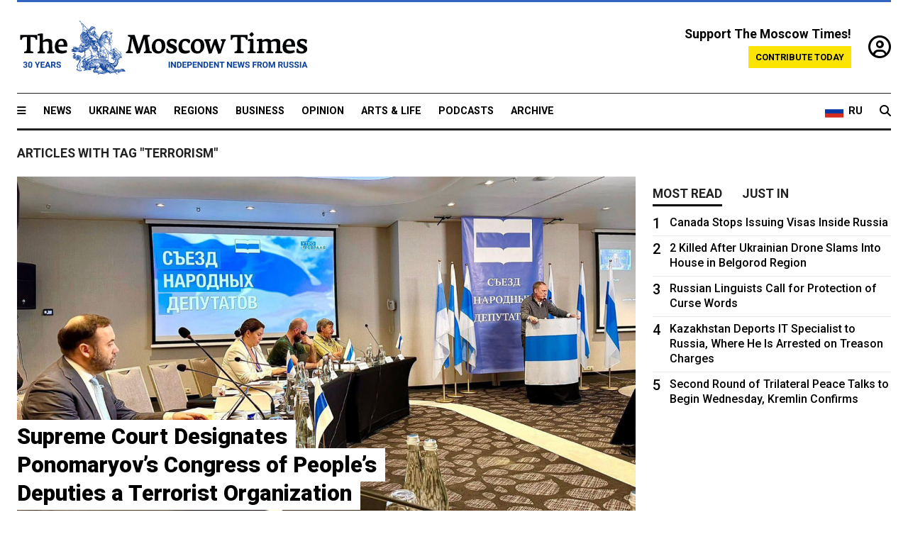

--- FILE ---
content_type: text/html; charset=UTF-8
request_url: https://www.themoscowtimes.com/tag/Terrorism
body_size: 9917
content:
<!DOCTYPE html>
<html lang="en">

<head>
  <meta name="googlebot" content="noarchive">

  <base href="https://www.themoscowtimes.com/" />
  <meta charset="utf-8">
  <meta http-equiv="X-UA-Compatible" content="IE=edge,chrome=1">
  <meta name="viewport" content="width=device-width, initial-scale=1" />
  <meta name="theme-color" content="#5882b5">
  <link rel="shortcut icon" href="https://static.themoscowtimes.com/img/icons/favicon.ico">

  <link rel="publisher" href="https://plus.google.com/114467228383524488842" />

  <link rel="apple-touch-icon-precomposed" sizes="152x152"
    href="https://static.themoscowtimes.com/img/icons/apple-touch-icon-152x152.png">
  <link rel="apple-touch-icon-precomposed" sizes="144x144"
    href="https://static.themoscowtimes.com/img/icons/apple-touch-icon-144x144.png">
  <link rel="apple-touch-icon-precomposed" sizes="120x120"
    href="https://static.themoscowtimes.com/img/icons/apple-touch-icon-120x120.png">
  <link rel="apple-touch-icon-precomposed" sizes="114x114"
    href="https://static.themoscowtimes.com/img/icons/apple-touch-icon-114x114.png">
  <link rel="apple-touch-icon-precomposed" sizes="76x76"
    href="https://static.themoscowtimes.com/img/icons/apple-touch-icon-76x76.png">
  <link rel="apple-touch-icon-precomposed" sizes="72x72"
    href="https://static.themoscowtimes.com/img/icons/apple-touch-icon-72x72.png">
  <link rel="apple-touch-icon-precomposed" href="https://static.themoscowtimes.com/img/icons/apple-touch-icon-57x57.png">

  <meta property="og:site_name" content="The Moscow Times" />

  <meta property="fb:admins" content="1190953093,691361317" />
  <meta property="fb:app_id" content="1446863628952411" />

  <meta name="twitter:site" content="@MoscowTimes">
  <meta name="twitter:creator" content="@MoscowTimes">
  <meta property="twitter:account_id" content="19527964">
  <meta name="twitter:card" content="summary_large_image"> <!-- or summary -->

  
<title>Articles - The Moscow Times</title>

	<link rel="canonical" href="https://www.themoscowtimes.com/tag/Terrorism">

	<meta name="keywords" content="news,russia,moscow,tag">
	<meta name="description" content="Independent news from Russia">
	<meta name="thumbnail" content="https://static.themoscowtimes.com/img/thumb_default.jpg">

	<meta property="og:url" content="https://www.themoscowtimes.com/tag/Terrorism">
	<meta property="og:title" content="Articles - The Moscow Times">
	<meta property="og:description" content="Independent news from Russia">
	<meta property="og:image" content="https://static.themoscowtimes.com/img/share_default.jpg">
	<meta property="og:image:width" content="1360">
	<meta property="og:image:height" content="500">
	<meta property="twitter:description" content="Independent news from Russia">
	<meta property="twitter:image:src" content="https://static.themoscowtimes.com/img/share_default.jpg">


<script type="application/ld+json" data-json-ld-for-pagemetadata>
	{"@context":"http:\/\/schema.org\/","@type":"BreadcrumbList","itemListElement":[{"@type":"ListItem","position":1,"name":"The Moscow Times","item":"https:\/\/www.themoscowtimes.com\/"},{"@type":"ListItem","position":2,"name":"News","item":"https:\/\/www.themoscowtimes.com\/news"}]}</script>
  <!-- load stylesheets -->
  <link type="text/css" href="https://static.themoscowtimes.com/css/main.css?v=88" rel="stylesheet" media="screen" />
  <!-- Other CSS assets -->
  
  <link rel="dns-prefetch" href="//www.google-analytics.com" />

  <script type="application/ld+json">
  {
    "@context": "http://schema.org",
    "@type": "NewsMediaOrganization",
    "address": {
      "@type": "PostalAddress",
      "addressCountry": "RU",
      "addressLocality": "Moscow",
      "postalCode": "",
      "streetAddress": ""
    },
    "name": "The Moscow Times",
    "email": "general@themoscowtimes.com",
    "telephone": "",
    "url": "https://themoscowtimes.com",
    "logo": "https://static.themoscowtimes.com/img/logo_1280.png"
  }
  </script>

  <script type="application/ld+json">
  {
    "@context": "https://schema.org",
    "@type": "WebSite",
    "url": "https://www.themoscowtimes.com/",
    }
  </script>
  
<!-- Google Tag Manager -->
<script>
	(function (w, d, s, l, i) {
		w[l] = w[l] || [];
		w[l].push({
			"gtm.start": new Date().getTime(),
			event: "gtm.js",
		});
		var f = d.getElementsByTagName(s)[0],
			j = d.createElement(s),
			dl = l != "dataLayer" ? "&l=" + l : "";
		j.async = true;
		j.src = "https://www.googletagmanager.com/gtm.js?id=" + i + dl;
		f.parentNode.insertBefore(j, f);
	})(window, document, "script", "dataLayer", "GTM-TR8JKK");
</script>
<!-- End Google Tag Manager -->

<!-- Global site tag (gtag.js) - GA4 -->
<script
	async
	src="https://www.googletagmanager.com/gtag/js?id=G-7PDWRZPVQJ"
></script>
<script>
	window.dataLayer = window.dataLayer || [];
	function gtag() {
		dataLayer.push(arguments);
	}
	gtag("js", new Date());
	gtag("config", "G-7PDWRZPVQJ", {
		send_page_view: false,
	});
</script>

<!-- Yandex Zen -->
<meta name="yandex-verification" content="45c6975db53b11d6" /></head>


<body class="article-index" y-use="Main">
  <!-- Google Tag Manager (noscript) -->
<noscript><iframe
		src="https://www.googletagmanager.com/ns.html?id=GTM-TR8JKK"
		height="0"
		width="0"
		style="display: none; visibility: hidden"></iframe>
</noscript>
<!-- End Google Tag Manager (noscript) -->




  
<div y-use="ProgressBar" class="progress-bar"></div>


   
<div class="container">
  <div class="site-header py-3 hidden-xs">
	<a href="https://www.themoscowtimes.com/" class="site-header__logo" title="The Moscow Times - Independent News from Russia" >
		<img src="https://static.themoscowtimes.com/img/logo_tmt_30_yo.svg" alt="The Moscow Times"  />
	</a>

		<div class="site-header__contribute contribute-teaser hidden-xs">
		<div class="contribute-teaser__cta mb-1">Support The Moscow Times!</div>
		<a class="contribute-teaser__button"
		   href="https://www.themoscowtimes.com/contribute?utm_source=contribute&utm_medium=internal-header"
		   class="contribute-teaser__cta">Contribute today</a>
	</div>


	<div class="site-header__account">
		<div class="identity" aria-label="[[account]]">
	<a y-name="signin" href="https://www.themoscowtimes.com/account" class="identity__signin">
		<i class="fa fa-user-circle-o"></i>
	</a>


	<div y-name="account" class="identity__account" style="display:none">
		<div class="identity__letter" href="https://www.themoscowtimes.com/account" y-name="letter"></div>
		<div y-name="menu" class="identity__menu" style="display:none">
			<a class="identity__menu__item identity__dashboard" href="https://www.themoscowtimes.com/account">My account</a>
			<a class="identity__menu__item identity__signout" href="https://www.themoscowtimes.com/account/signout">Signout</a>
		</div>
	</div>
</div>	</div>


</div></div>

<div class="container">
	<div class="navigation" y-use="Navigation">

	
<div class="nav-expanded" style="display: none;" y-name="expanded">
	<div class="nav-overlay"></div>
	<div class="nav-container" y-name="container">
		<div class="container">
			<div class="nav-container__inner">
				<div class="nav-expanded__header">
					<div class="nav-expanded__close" y-name="close">&times;</div>
				</div>
				<nav class="">
					<ul class="depth-0" >

<li class="has-child" >
<a href="#" >Sections</a>
<ul class="depth-1" >

<li class="" >
<a href="/" >Home</a>
</li>

<li class="" >
<a href="https://www.themoscowtimes.com/ukraine-war" >Ukraine War</a>
</li>

<li class="" >
<a href="/news" >News</a>
</li>

<li class="" >

</li>

<li class="" >
<a href="/opinion" >Opinion</a>
</li>

<li class="" >
<a href="/business" >Business</a>
</li>

<li class="" >
<a href="/arts-and-life" >Arts and Life</a>
</li>

</ul>

</li>

<li class="has-child" >
<a href="#" ></a>
<ul class="depth-1" >

<li class="" >
<a href="/tag/Regions" >Regions</a>
</li>

<li class="" >
<a href="/podcasts" >Podcasts</a>
</li>

<li class="" >
<a href="/galleries" >Galleries</a>
</li>

<li class="" >
<a href="/newsletters" >Newsletters</a>
</li>

<li class="" >
<a href="/lectures" >TMT Lecture Series</a>
</li>

<li class="" >
<a href="/search" >Archive</a>
</li>

</ul>

</li>

<li class="has-child" >
<a href="#" >Multimedia projects</a>
<ul class="depth-1" >

<li class="" >
<a href="https://mothersanddaughters.themoscowtimes.com/" >Mothers &amp; Daughters</a>
</li>

<li class="" >
<a href="https://generationp.themoscowtimes.com/" >Generation P</a>
</li>

</ul>

</li>

</ul>
				</nav>
			</div>
		</div>
	</div>
</div>


	<nav class="nav-top">
		<div class="menu-trigger" y-name="open"><i class="fa fa-reorder"></i></div>
		<div class="nav-top__logo--xs hidden-sm-up">
			<a href="https://www.themoscowtimes.com/" class="site-header__logo " title="The Moscow Times - Independent News from Russia">
				<img src="https://static.themoscowtimes.com/img/logo_tmt_30_yo.svg" alt="The Moscow Times" />
			</a>
		</div>
		<ul class="nav-top__list" >

<li class="" >
<a href="/news" >News</a>
</li>

<li class="" >
<a href="https://www.themoscowtimes.com/ukraine-war" >Ukraine War</a>
</li>

<li class="" >
<a href="/tag/Regions" >Regions</a>
</li>

<li class="" >
<a href="/business" >Business</a>
</li>

<li class="" >
<a href="/opinion" >Opinion</a>
</li>

<li class="" >
<a href="https://www.themoscowtimes.com/arts-and-life" >Arts &amp; Life</a>
</li>

<li class="" >
<a href="/podcasts" >Podcasts</a>
</li>

<li class="" >
<a href="/search" >Archive</a>
</li>

</ul>

		<div class="nav-top__wrapper">
			<div class="nav-top__extra">
				<a href="https://ru.themoscowtimes.com" class="nav-top__lang-toggle">
					<svg xmlns="http://www.w3.org/2000/svg" viewBox="0 0 9 6" width="26" height="18">
						<rect fill="#fff" width="9" height="3" />
						<rect fill="#d52b1e" y="3" width="9" height="3" />
						<rect fill="#0039a6" y="2" width="9" height="2" />
					</svg>
					<span>RU</span>
				</a>
			</div>
			<a href="https://www.themoscowtimes.com/search" title="Search" class="nav-top__search">
				<i class="fa fa-search"></i>
			</a>
			<div class="nav-top__account hidden-sm-up">
				 <div class="identity" aria-label="[[account]]">
	<a y-name="signin" href="https://www.themoscowtimes.com/account" class="identity__signin">
		<i class="fa fa-user-circle-o"></i>
	</a>


	<div y-name="account" class="identity__account" style="display:none">
		<div class="identity__letter" href="https://www.themoscowtimes.com/account" y-name="letter"></div>
		<div y-name="menu" class="identity__menu" style="display:none">
			<a class="identity__menu__item identity__dashboard" href="https://www.themoscowtimes.com/account">My account</a>
			<a class="identity__menu__item identity__signout" href="https://www.themoscowtimes.com/account/signout">Signout</a>
		</div>
	</div>
</div> 			</div>
		</div>
	</nav>
</div></div>

<div class="container">
	 	<div class="contribute-teaser-mobile hidden-sm-up">
		<div class="contribute-teaser-mobile__cta">
			<span>Support The Moscow Times!</span>
		</div>
		<div class="contribute-teaser-mobile__container">
			<a class="contribute-teaser-mobile__container__button"
			   href="https://www.themoscowtimes.com/contribute?utm_source=contribute&utm_medium=internal-header-mobile"
			   class="contribute-teaser__cta">Contribute today</a>
		</div>

	</div>
 </div>


<div class="container">
	<div class="row-flex">
		<div class="col">
			<section class="cluster cluster--section-articles mb-4">

				<div class="cluster__header">
																<h1 class="cluster__label">Articles with tag "Terrorism"</h1>
									</div>
				<div class="row-flex">
																						<div class="col-12 col-12-md col-12-sm">
							
<div
	class="article-excerpt-lead article-excerpt-lead--primary "
	data-url="https://www.themoscowtimes.com/2025/12/08/supreme-court-designates-ponomaryovs-congress-of-peoples-deputies-a-terrorist-organization-a91362"
	data-title="Supreme Court Designates Ponomaryov’s Congress of People’s Deputies a Terrorist Organization

"
>
	<a href="https://www.themoscowtimes.com/2025/12/08/supreme-court-designates-ponomaryovs-congress-of-peoples-deputies-a-terrorist-organization-a91362" class="article-excerpt-lead__link" title="Supreme Court Designates Ponomaryov’s Congress of People’s Deputies a Terrorist Organization

">
		<div class=" article-excerpt-lead__image-wrapper">
			<figure>
				

	<img src="https://static.themoscowtimes.com/image/article_1360/57/545823104_10163682085625802_7508856437575110016_n.jpg" />

															</figure>
		</div>
		<div class="article-excerpt-lead__content">
			

						<h3 class="article-excerpt-lead__headline">
				<span class="wrap wrap1">
					<span class="wrap wrap2">

						
						
						<span>Supreme Court Designates Ponomaryov’s Congress of People’s Deputies a Terrorist Organization

</span>
					</span>
				</span>
			</h3>
			<div class="article-excerpt-lead__teaser">

				<span class="wrap wrap1">
					<span class="wrap wrap2">
						The Poland-based group aims to position itself as a potential transitional government should President Vladimir Putin be removed from power.					</span>
				</span>
			</div>

					</div>

	</a>
</div>						</div>
																	<div class="col-4 col-12-md col-4-sm">
							

<div
	class="article-excerpt-default article-excerpt-default--news"
	data-url="https://www.themoscowtimes.com/2025/11/17/russia-tightens-legal-penalties-for-terror-and-sabotage-acts-among-minors-a91142"
	data-title="Russia Tightens Legal Penalties for Terror and Sabotage Acts Among Minors"
>

	<a href="https://www.themoscowtimes.com/2025/11/17/russia-tightens-legal-penalties-for-terror-and-sabotage-acts-among-minors-a91142" class="article-excerpt-default__link" title="Russia Tightens Legal Penalties for Terror and Sabotage Acts Among Minors">
					<div class=" article-excerpt-default__image-wrapper">
				<figure>
					 

	<img src="https://static.themoscowtimes.com/image/article_640/04/933538.jpg" />
 
																			</figure>
			</div>
		
		<div class="article-excerpt-default__content">
							 

 						
			<h3 class="article-excerpt-default__headline">
								Russia Tightens Legal Penalties for Terror and Sabotage Acts Among Minors			</h3>

			
							<div class="article-excerpt-default__teaser">One of the new measures lowers the age at which minors can be charged with sabotage or terrorism to 14 from 16. </div>
										<div class="readtime">
					1&nbsp;Min read				</div>
					</div>
	</a>
</div>						</div>
																	<div class="col-4 col-12-md col-4-sm">
							 

<div
	class="article-excerpt-default article-excerpt-default--news"
	data-url="https://www.themoscowtimes.com/2025/10/17/meet-russias-most-harmless-terrorists-the-most-decent-people-you-could-meet-a90852"
	data-title="Meet Russia's Most Harmless Terrorists – The Most Decent People You Could Meet"
>

	<a href="https://www.themoscowtimes.com/2025/10/17/meet-russias-most-harmless-terrorists-the-most-decent-people-you-could-meet-a90852" class="article-excerpt-default__link" title="Meet Russia&#039;s Most Harmless Terrorists – The Most Decent People You Could Meet">
					<div class=" article-excerpt-default__image-wrapper">
				<figure>
					 

	<img src="https://static.themoscowtimes.com/image/article_640/94/Image3-6.jpeg" />
 
																			</figure>
			</div>
		
		<div class="article-excerpt-default__content">
							 

	<span class="label article-excerpt-default__label label--opinion article-excerpt-default__label--opinion">
		opinion	</span>
 														<span class="article-excerpt-default__author">Valery Panyushkin</span>			
			<h3 class="article-excerpt-default__headline">
								Meet Russia's Most Harmless Terrorists – The Most Decent People You Could Meet			</h3>

			
							<div class="article-excerpt-default__teaser">The FSB has branded the Anti-War Committee a terrorist group.The real threat they pose? Having a conscience.</div>
										<div class="readtime">
					3&nbsp;Min read				</div>
					</div>
	</a>
</div> 						</div>
																	<div class="col-4 col-12-md col-4-sm">
							 

<div
	class="article-excerpt-default article-excerpt-default--news"
	data-url="https://www.themoscowtimes.com/2025/10/14/russia-charges-khodorkovsky-other-exiled-dissidents-with-terrorism-a90800"
	data-title="Russia Charges Khodorkovsky, Other Exiled Dissidents With ‘Terrorism’"
>

	<a href="https://www.themoscowtimes.com/2025/10/14/russia-charges-khodorkovsky-other-exiled-dissidents-with-terrorism-a90800" class="article-excerpt-default__link" title="Russia Charges Khodorkovsky, Other Exiled Dissidents With ‘Terrorism’">
					<div class=" article-excerpt-default__image-wrapper">
				<figure>
					 

	<img src="https://static.themoscowtimes.com/image/article_640/5f/345585994_789401142783701_4707859030285100914_n.jpg" />
 
																			</figure>
			</div>
		
		<div class="article-excerpt-default__content">
							 

 						
			<h3 class="article-excerpt-default__headline">
								Russia Charges Khodorkovsky, Other Exiled Dissidents With ‘Terrorism’			</h3>

			
							<div class="article-excerpt-default__teaser">The FSB security service accused the Russian Anti-War Committee of forming a “terrorist” group and plotting to overthrow the government in Moscow.</div>
										<div class="readtime">
					2&nbsp;Min read				</div>
					</div>
	</a>
</div> 						</div>
																	<div class="col-8 col-12-md col-4-sm">
							 

<div
	class="article-excerpt-default article-excerpt-default--news"
	data-url="https://www.themoscowtimes.com/2025/07/04/russia-adds-14-year-olds-to-terrorists-and-extremists-list-a89686"
	data-title="Russia Adds 14-Year-Olds to ‘Terrorists and Extremists’ List"
>

	<a href="https://www.themoscowtimes.com/2025/07/04/russia-adds-14-year-olds-to-terrorists-and-extremists-list-a89686" class="article-excerpt-default__link" title="Russia Adds 14-Year-Olds to ‘Terrorists and Extremists’ List">
					<div class=" article-excerpt-default__image-wrapper">
				<figure>
					 

	<img src="https://static.themoscowtimes.com/image/article_960/3a/TASS_59006299-2.jpg" />
 
																			</figure>
			</div>
		
		<div class="article-excerpt-default__content">
							 

 						
			<h3 class="article-excerpt-default__headline">
								Russia Adds 14-Year-Olds to ‘Terrorists and Extremists’ List			</h3>

			
							<div class="article-excerpt-default__teaser">A father of one of the teenagers said he did not know what crime his son was charged with, adding that he was arrested along with his friends.<br />
</div>
										<div class="readtime">
					1&nbsp;Min read				</div>
					</div>
	</a>
</div> 						</div>
																	<div class="col-4 col-12-md col-4-sm">
							 

<div
	class="article-excerpt-default article-excerpt-default--news"
	data-url="https://www.themoscowtimes.com/2025/05/26/fsb-says-it-dismantled-terrorist-cell-in-nizhny-novgorod-region-a89213"
	data-title="FSB Says It Dismantled Terrorist Cell in Nizhny Novgorod Region"
>

	<a href="https://www.themoscowtimes.com/2025/05/26/fsb-says-it-dismantled-terrorist-cell-in-nizhny-novgorod-region-a89213" class="article-excerpt-default__link" title="FSB Says It Dismantled Terrorist Cell in Nizhny Novgorod Region">
					<div class=" article-excerpt-default__image-wrapper">
				<figure>
					 

	<img src="https://static.themoscowtimes.com/image/article_640/b9/2434323455vsdeewa.jpg" />
 
																			</figure>
			</div>
		
		<div class="article-excerpt-default__content">
							 

 						
			<h3 class="article-excerpt-default__headline">
								FSB Says It Dismantled Terrorist Cell in Nizhny Novgorod Region			</h3>

			
							<div class="article-excerpt-default__teaser">The FSB accused the group of espousing a militant ideology “aimed at violently seizing power and establishing a so-called global caliphate.”</div>
										<div class="readtime">
					1&nbsp;Min read				</div>
					</div>
	</a>
</div> 						</div>
																	<div class="col-4 col-12-md col-4-sm">
							 

<div
	class="article-excerpt-default article-excerpt-default--news"
	data-url="https://www.themoscowtimes.com/2025/05/02/russia-vows-to-help-taliban-fight-islamic-state-in-afghanistan-a88955"
	data-title="Russia Vows to Help Taliban Fight Islamic State in Afghanistan"
>

	<a href="https://www.themoscowtimes.com/2025/05/02/russia-vows-to-help-taliban-fight-islamic-state-in-afghanistan-a88955" class="article-excerpt-default__link" title="Russia Vows to Help Taliban Fight Islamic State in Afghanistan">
					<div class=" article-excerpt-default__image-wrapper">
				<figure>
					 

	<img src="https://static.themoscowtimes.com/image/article_640/32/TASS_70829727-2.jpg" />
 
																			</figure>
			</div>
		
		<div class="article-excerpt-default__content">
							 

 						
			<h3 class="article-excerpt-default__headline">
								Russia Vows to Help Taliban Fight Islamic State in Afghanistan			</h3>

			
							<div class="article-excerpt-default__teaser">ISIS-K claimed responsibility for the March 2024 attack on a Moscow concert venue that killed 145 people.</div>
										<div class="readtime">
					1&nbsp;Min read				</div>
					</div>
	</a>
</div> 						</div>
																	<div class="col-4 col-12-md col-4-sm">
							 

<div
	class="article-excerpt-default article-excerpt-default--news"
	data-url="https://www.themoscowtimes.com/2025/05/02/fsb-says-thwarted-may-9-attack-on-law-enforcement-by-would-be-female-bomber-a88950"
	data-title="FSB Says Thwarted May 9 Attack on Law Enforcement by Would-Be Female Bomber"
>

	<a href="https://www.themoscowtimes.com/2025/05/02/fsb-says-thwarted-may-9-attack-on-law-enforcement-by-would-be-female-bomber-a88950" class="article-excerpt-default__link" title="FSB Says Thwarted May 9 Attack on Law Enforcement by Would-Be Female Bomber">
					<div class=" article-excerpt-default__image-wrapper">
				<figure>
					 

	<img src="https://static.themoscowtimes.com/image/article_640/d5/TASS_24136003-2-2.jpg" />
 
																			</figure>
			</div>
		
		<div class="article-excerpt-default__content">
							 

 						
			<h3 class="article-excerpt-default__headline">
								FSB Says Thwarted May 9 Attack on Law Enforcement by Would-Be Female Bomber			</h3>

			
							<div class="article-excerpt-default__teaser">The woman was allegedly planning to detonate an improvised explosive device at the instruction of a member of a banned terrorist group.</div>
										<div class="readtime">
					2&nbsp;Min read				</div>
					</div>
	</a>
</div> 						</div>
																	<div class="col-4 col-12-md col-4-sm">
							 

<div
	class="article-excerpt-default article-excerpt-default--news"
	data-url="https://www.themoscowtimes.com/2025/04/30/in-photos-schools-across-russia-and-occupied-ukraine-hold-anti-terrorism-drills-a88907"
	data-title="In Photos: Schools Across Russia and Occupied Ukraine Hold Anti-Terrorism Drills"
>

	<a href="https://www.themoscowtimes.com/2025/04/30/in-photos-schools-across-russia-and-occupied-ukraine-hold-anti-terrorism-drills-a88907" class="article-excerpt-default__link" title="In Photos: Schools Across Russia and Occupied Ukraine Hold Anti-Terrorism Drills">
					<div class=" article-excerpt-default__image-wrapper">
				<figure>
					 

	<img src="https://static.themoscowtimes.com/image/article_640/2b/6zVR7u2JCwU-2.jpg" />
 
																<div class="article-excerpt-default__type-icon">
							<i class="fa fa-camera"></i>
						</div>
														</figure>
			</div>
		
		<div class="article-excerpt-default__content">
							 

 						
			<h3 class="article-excerpt-default__headline">
								In Photos: Schools Across Russia and Occupied Ukraine Hold Anti-Terrorism Drills			</h3>

			
							<div class="article-excerpt-default__teaser">Photos circulated online showed adults armed with mock assault rifles and pistols, sometimes pointing the weapons at teachers and students.</div>
										<div class="readtime">
					1&nbsp;Min read				</div>
					</div>
	</a>
</div> 						</div>
																	<div class="col-8 col-12-md col-4-sm">
							 

<div
	class="article-excerpt-default article-excerpt-default--news"
	data-url="https://www.themoscowtimes.com/2025/03/23/one-year-on-hundreds-pay-tribute-after-deadly-crocus-city-hall-attack-a88450"
	data-title="One Year On, Hundreds Pay Tribute After Deadly Crocus City Hall Attack"
>

	<a href="https://www.themoscowtimes.com/2025/03/23/one-year-on-hundreds-pay-tribute-after-deadly-crocus-city-hall-attack-a88450" class="article-excerpt-default__link" title="One Year On, Hundreds Pay Tribute After Deadly Crocus City Hall Attack">
					<div class=" article-excerpt-default__image-wrapper">
				<figure>
					 

	<img src="https://static.themoscowtimes.com/image/article_960/01/TASSPhoto.jpg" />
 
																			</figure>
			</div>
		
		<div class="article-excerpt-default__content">
							 

 						
			<h3 class="article-excerpt-default__headline">
								One Year On, Hundreds Pay Tribute After Deadly Crocus City Hall Attack			</h3>

			
							<div class="article-excerpt-default__teaser">The attack, Russia’s deadliest in 20 years, killed 145 people and injured 500 more.</div>
										<div class="readtime">
					3&nbsp;Min read				</div>
					</div>
	</a>
</div> 						</div>
																	<div class="col-4 col-12-md col-4-sm">
							 

<div
	class="article-excerpt-default article-excerpt-default--ukraine_war"
	data-url="https://www.themoscowtimes.com/2025/02/20/putin-hails-russias-huge-number-of-terror-convictions-a88100"
	data-title="Putin Hails Russia’s Huge Number of ‘Terror’ Convictions"
>

	<a href="https://www.themoscowtimes.com/2025/02/20/putin-hails-russias-huge-number-of-terror-convictions-a88100" class="article-excerpt-default__link" title="Putin Hails Russia’s Huge Number of ‘Terror’ Convictions">
					<div class=" article-excerpt-default__image-wrapper">
				<figure>
					 

	<img src="https://static.themoscowtimes.com/image/article_640/3d/Screenshot2025-02-20at172023.png" />
 
																			</figure>
			</div>
		
		<div class="article-excerpt-default__content">
							 

 						
			<h3 class="article-excerpt-default__headline">
								Putin Hails Russia’s Huge Number of ‘Terror’ Convictions			</h3>

			
							<div class="article-excerpt-default__teaser">Russia regularly sentences people over opposition to the war in Ukraine while convicting captured Ukrainian soldiers on treason and terrorist charges.</div>
										<div class="readtime">
					2&nbsp;Min read				</div>
					</div>
	</a>
</div> 						</div>
																	<div class="col-4 col-12-md col-4-sm">
							 

<div
	class="article-excerpt-default article-excerpt-default--news"
	data-url="https://www.themoscowtimes.com/2025/02/17/russia-saw-40-surge-in-terrorism-cases-in-2024-top-investigative-body-says-a88050"
	data-title="Russia Saw 40% Surge in Terrorism Cases in 2024, Top Investigative Body Says"
>

	<a href="https://www.themoscowtimes.com/2025/02/17/russia-saw-40-surge-in-terrorism-cases-in-2024-top-investigative-body-says-a88050" class="article-excerpt-default__link" title="Russia Saw 40% Surge in Terrorism Cases in 2024, Top Investigative Body Says">
					<div class=" article-excerpt-default__image-wrapper">
				<figure>
					 

	<img src="https://static.themoscowtimes.com/image/article_640/99/3242314232025-02-17.jpg" />
 
																			</figure>
			</div>
		
		<div class="article-excerpt-default__content">
							 

 						
			<h3 class="article-excerpt-default__headline">
								Russia Saw 40% Surge in Terrorism Cases in 2024, Top Investigative Body Says			</h3>

			
							<div class="article-excerpt-default__teaser">Authorities said Russians are increasingly being targeted online under false pretexts to commit arson attacks on infrastructure and government buildings...</div>
										<div class="readtime">
					1&nbsp;Min read				</div>
					</div>
	</a>
</div> 						</div>
																	<div class="col-4 col-12-md col-4-sm">
							 

<div
	class="article-excerpt-default article-excerpt-default--news"
	data-url="https://www.themoscowtimes.com/2024/12/17/russian-lawmakers-pass-bill-paving-way-for-talibans-removal-from-terrorist-list-a87369"
	data-title="Russian Lawmakers Pass Bill Paving Way for Taliban’s Removal From Terrorist List"
>

	<a href="https://www.themoscowtimes.com/2024/12/17/russian-lawmakers-pass-bill-paving-way-for-talibans-removal-from-terrorist-list-a87369" class="article-excerpt-default__link" title="Russian Lawmakers Pass Bill Paving Way for Taliban’s Removal From Terrorist List">
					<div class=" article-excerpt-default__image-wrapper">
				<figure>
					 

	<img src="https://static.themoscowtimes.com/image/article_640/d7/TASS_62777631-2.jpg" />
 
																			</figure>
			</div>
		
		<div class="article-excerpt-default__content">
							 

 						
			<h3 class="article-excerpt-default__headline">
								Russian Lawmakers Pass Bill Paving Way for Taliban’s Removal From Terrorist List			</h3>

			
							<div class="article-excerpt-default__teaser">The legislation outlines a legal mechanism for groups to be removed from the Russia’s official list of outlawed “terrorist” groups. </div>
										<div class="readtime">
					2&nbsp;Min read				</div>
					</div>
	</a>
</div> 						</div>
																	<div class="col-4 col-12-md col-4-sm">
							 

<div
	class="article-excerpt-default article-excerpt-default--news"
	data-url="https://www.themoscowtimes.com/2024/12/12/russian-lawmakers-expand-criteria-for-terrorists-and-extremists-registry-a87318"
	data-title="Russian Lawmakers Expand Criteria for ‘Terrorists and Extremists’ Registry"
>

	<a href="https://www.themoscowtimes.com/2024/12/12/russian-lawmakers-expand-criteria-for-terrorists-and-extremists-registry-a87318" class="article-excerpt-default__link" title="Russian Lawmakers Expand Criteria for ‘Terrorists and Extremists’ Registry">
					<div class=" article-excerpt-default__image-wrapper">
				<figure>
					 

	<img src="https://static.themoscowtimes.com/image/article_640/ac/909785-2.jpg" />
 
																			</figure>
			</div>
		
		<div class="article-excerpt-default__content">
							 

 						
			<h3 class="article-excerpt-default__headline">
								Russian Lawmakers Expand Criteria for ‘Terrorists and Extremists’ Registry			</h3>

			
							<div class="article-excerpt-default__teaser">Critics argue that the new bill gives law enforcement a potent means to broaden extrajudicial crackdowns on civil society.</div>
										<div class="readtime">
					1&nbsp;Min read				</div>
					</div>
	</a>
</div> 						</div>
																	<div class="col-8 col-12-md col-4-sm">
							 

<div
	class="article-excerpt-default article-excerpt-default--news"
	data-url="https://www.themoscowtimes.com/2024/12/05/russia-arrests-4-over-deadly-crocus-city-hall-attack-reports-a87230"
	data-title="Russia Arrests 4 Over Deadly Crocus City Hall Attack – Reports"
>

	<a href="https://www.themoscowtimes.com/2024/12/05/russia-arrests-4-over-deadly-crocus-city-hall-attack-reports-a87230" class="article-excerpt-default__link" title="Russia Arrests 4 Over Deadly Crocus City Hall Attack – Reports">
					<div class=" article-excerpt-default__image-wrapper">
				<figure>
					 

	<img src="https://static.themoscowtimes.com/image/article_960/48/852518.jpg" />
 
																			</figure>
			</div>
		
		<div class="article-excerpt-default__content">
							 

 						
			<h3 class="article-excerpt-default__headline">
								Russia Arrests 4 Over Deadly Crocus City Hall Attack – Reports			</h3>

			
							<div class="article-excerpt-default__teaser">The men were accused of helping Batyr Kulayev, who allegedly provided weapons to the gunmen, flee.</div>
										<div class="readtime">
					1&nbsp;Min read				</div>
					</div>
	</a>
</div> 						</div>
																	<div class="col-4 col-12-md col-4-sm">
							 

<div
	class="article-excerpt-default article-excerpt-default--news"
	data-url="https://www.themoscowtimes.com/2024/11/07/russian-court-jails-foreign-student-14-years-for-promoting-terrorism-a86933"
	data-title="Russian Court Jails Foreign Student 14 Years for ‘Promoting Terrorism’
"
>

	<a href="https://www.themoscowtimes.com/2024/11/07/russian-court-jails-foreign-student-14-years-for-promoting-terrorism-a86933" class="article-excerpt-default__link" title="Russian Court Jails Foreign Student 14 Years for ‘Promoting Terrorism’
">
					<div class=" article-excerpt-default__image-wrapper">
				<figure>
					 

	<img src="https://static.themoscowtimes.com/image/article_640/18/746356534ccxsdsds.jpg" />
 
																			</figure>
			</div>
		
		<div class="article-excerpt-default__content">
							 

 						
			<h3 class="article-excerpt-default__headline">
								Russian Court Jails Foreign Student 14 Years for ‘Promoting Terrorism’
			</h3>

			
							<div class="article-excerpt-default__teaser">Authorities did not disclose the student’s identity or his country of origin.</div>
										<div class="readtime">
					1&nbsp;Min read				</div>
					</div>
	</a>
</div> 						</div>
																	<div class="col-4 col-12-md col-4-sm">
							 

<div
	class="article-excerpt-default article-excerpt-default--news"
	data-url="https://www.themoscowtimes.com/2024/10/14/why-russia-doesnt-think-the-taliban-are-terrorists-anymore-a86679"
	data-title="Why Russia Doesn’t Think the Taliban Are Terrorists Anymore"
>

	<a href="https://www.themoscowtimes.com/2024/10/14/why-russia-doesnt-think-the-taliban-are-terrorists-anymore-a86679" class="article-excerpt-default__link" title="Why Russia Doesn’t Think the Taliban Are Terrorists Anymore">
					<div class=" article-excerpt-default__image-wrapper">
				<figure>
					 

	<img src="https://static.themoscowtimes.com/image/article_640/09/R3MD6580.jpg" />
 
																			</figure>
			</div>
		
		<div class="article-excerpt-default__content">
							 

	<span class="label article-excerpt-default__label label--opinion article-excerpt-default__label--opinion">
		opinion	</span>
 														<span class="article-excerpt-default__author">Ruchi Kumar</span>			
			<h3 class="article-excerpt-default__headline">
								Why Russia Doesn’t Think the Taliban Are Terrorists Anymore			</h3>

			
							<div class="article-excerpt-default__teaser">Moscow sees the insurgent group as a way of ensuring its trade and security interests in the Central Asian “graveyard of empires.” </div>
										<div class="readtime">
					5&nbsp;Min read				</div>
					</div>
	</a>
</div> 						</div>
																	<div class="col-4 col-12-md col-4-sm">
							 

<div
	class="article-excerpt-default article-excerpt-default--news"
	data-url="https://www.themoscowtimes.com/2024/09/24/2-siberian-teenagers-charged-with-terrorism-for-setting-fire-to-helicopter-a86451"
	data-title="2 Siberian Teenagers Charged With Terrorism for Setting Fire to Helicopter"
>

	<a href="https://www.themoscowtimes.com/2024/09/24/2-siberian-teenagers-charged-with-terrorism-for-setting-fire-to-helicopter-a86451" class="article-excerpt-default__link" title="2 Siberian Teenagers Charged With Terrorism for Setting Fire to Helicopter">
					<div class=" article-excerpt-default__image-wrapper">
				<figure>
					 

	<img src="https://static.themoscowtimes.com/image/article_640/d9/vertolet_podzog_omsk-severniy.jpg" />
 
																			</figure>
			</div>
		
		<div class="article-excerpt-default__content">
							 

 						
			<h3 class="article-excerpt-default__headline">
								2 Siberian Teenagers Charged With Terrorism for Setting Fire to Helicopter			</h3>

			
							<div class="article-excerpt-default__teaser">The teens reportedly claimed an unknown individual offered them $20,000 to ignite the aircraft.</div>
										<div class="readtime">
					1&nbsp;Min read				</div>
					</div>
	</a>
</div> 						</div>
																	<div class="col-4 col-12-md col-4-sm">
							 

<div
	class="article-excerpt-default article-excerpt-default--news"
	data-url="https://www.themoscowtimes.com/2024/09/18/russias-fsb-dismantles-female-terrorist-cell-in-republic-of-tatarstan-a86399"
	data-title="Russia’s FSB Dismantles ‘Female Terrorist Cell’ in Republic of Tatarstan"
>

	<a href="https://www.themoscowtimes.com/2024/09/18/russias-fsb-dismantles-female-terrorist-cell-in-republic-of-tatarstan-a86399" class="article-excerpt-default__link" title="Russia’s FSB Dismantles ‘Female Terrorist Cell’ in Republic of Tatarstan">
					<div class=" article-excerpt-default__image-wrapper">
				<figure>
					 

	<img src="https://static.themoscowtimes.com/image/article_640/6d/7453453432vvsdsd.jpg" />
 
																			</figure>
			</div>
		
		<div class="article-excerpt-default__content">
							 

 						
			<h3 class="article-excerpt-default__headline">
								Russia’s FSB Dismantles ‘Female Terrorist Cell’ in Republic of Tatarstan			</h3>

			
							<div class="article-excerpt-default__teaser">The women allegedly conspired to recruit Russian citizens for an unnamed terrorist organization banned inside the country.</div>
										<div class="readtime">
					1&nbsp;Min read				</div>
					</div>
	</a>
</div> 						</div>
																	<div class="col-8 col-12-md col-4-sm">
							 

<div
	class="article-excerpt-default article-excerpt-default--news"
	data-url="https://www.themoscowtimes.com/2024/09/03/67-of-russians-say-officials-did-everything-to-save-beslan-hostages-despite-relatives-criticisms-a86239"
	data-title="67% of Russians Say Officials Did Everything to Save Beslan Hostages Despite Relatives' Criticisms"
>

	<a href="https://www.themoscowtimes.com/2024/09/03/67-of-russians-say-officials-did-everything-to-save-beslan-hostages-despite-relatives-criticisms-a86239" class="article-excerpt-default__link" title="67% of Russians Say Officials Did Everything to Save Beslan Hostages Despite Relatives&#039; Criticisms">
					<div class=" article-excerpt-default__image-wrapper">
				<figure>
					 

	<img src="https://static.themoscowtimes.com/image/article_960/01/TASS_73571866.jpg" />
 
																			</figure>
			</div>
		
		<div class="article-excerpt-default__content">
							 

 						
			<h3 class="article-excerpt-default__headline">
								67% of Russians Say Officials Did Everything to Save Beslan Hostages Despite Relatives' Criticisms			</h3>

			
							<div class="article-excerpt-default__teaser">The share of Russians who believe that authorities did everything possible to save the hostages during the Beslan school siege is at its highest level...</div>
										<div class="readtime">
					3&nbsp;Min read				</div>
					</div>
	</a>
</div> 						</div>
					
					<div class="col-12" y-use="More"
						data-url="https://www.themoscowtimes.com/tag/terrorism/{{offset}}" data-start="19"
						data-step="18">
						<div class="align-center">
							<span title="View more articles" class="button">View more articles</span>
						</div>
					</div>
				</div>
			</section>
		</div>


		<div class="col-auto  hidden-sm-down">
			<aside class="sidebar" style="">
				<div class="mb-3">
					<h2 class="cluster__label header--style-3">&nbsp;</h2>
				</div>

				
				
				



				<!-- vaste breedte 336 -->
				<section class="sidebar__section">
					   				</section>




									<div class="sidebar__sticky">
						<div class="tabs" y-use="Tabs" data-active="tabs__tab--active">
							<section class="sidebar__section">
								<div class="sidebar__section__header">
									<div class="tabs__tab" y-name="tab" data-content="mostread">
										<h3 class="tab__header header--style-3">Most read</h3>
									</div>
									<div class="tabs__tab" y-name="tab" data-content="justin">
										<h3 class="tab__header header--style-3">Just in</h3>
									</div>
								</div>

								<div class="tabs__content" y-name="content justin">
									<ul class="listed-articles">
			<li class="listed-articles__item">
			
<div class="article-excerpt-tiny">
	<a 
		href="https://www.themoscowtimes.com/2026/02/03/moscows-domodedovo-airport-dispute-epitomizes-russian-capitalism-a91851"
		title="Moscow's Domodedovo Airport Dispute Epitomizes Russian Capitalism"
		data-track="just-in-link Moscow's Domodedovo Airport Dispute Epitomizes Russian Capitalism"
	>
				<time class="article-excerpt-tiny__time  "
			datetime="2026-02-03T20:30:04+03:00" y-use="Timeago">
			Feb. 3, 2026		</time>
				<h5 class="article-excerpt-tiny__headline ">
			Moscow's Domodedovo Airport Dispute Epitomizes Russian Capitalism		</h5>
	</a>
</div>		</li>
			<li class="listed-articles__item">
			 
<div class="article-excerpt-tiny">
	<a 
		href="https://www.themoscowtimes.com/2026/02/03/russias-opposition-has-representation-in-pace-can-they-achieve-anything-a91855"
		title="Russia’s Opposition Has Representation in PACE. Can They Achieve Anything?"
		data-track="just-in-link Russia’s Opposition Has Representation in PACE. Can They Achieve Anything?"
	>
				<time class="article-excerpt-tiny__time  "
			datetime="2026-02-03T20:13:00+03:00" y-use="Timeago">
			Feb. 3, 2026		</time>
				<h5 class="article-excerpt-tiny__headline ">
			Russia’s Opposition Has Representation in PACE. Can They Achieve Anything?		</h5>
	</a>
</div> 		</li>
			<li class="listed-articles__item">
			 
<div class="article-excerpt-tiny">
	<a 
		href="https://www.themoscowtimes.com/2026/02/03/russia-bombards-ukraine-day-before-planned-peace-talks-a91853"
		title="Russia Bombards Ukraine Day Before Planned Peace Talks"
		data-track="just-in-link Russia Bombards Ukraine Day Before Planned Peace Talks"
	>
				<time class="article-excerpt-tiny__time  "
			datetime="2026-02-03T19:17:17+03:00" y-use="Timeago">
			Feb. 3, 2026		</time>
				<h5 class="article-excerpt-tiny__headline ">
			Russia Bombards Ukraine Day Before Planned Peace Talks		</h5>
	</a>
</div> 		</li>
			<li class="listed-articles__item">
			 
<div class="article-excerpt-tiny">
	<a 
		href="https://www.themoscowtimes.com/2026/02/03/russian-investment-growth-stalls-as-high-rates-deter-new-projects-a91854"
		title="Russian Investment Growth Stalls as High Rates Deter New Projects"
		data-track="just-in-link Russian Investment Growth Stalls as High Rates Deter New Projects"
	>
				<time class="article-excerpt-tiny__time  "
			datetime="2026-02-03T19:06:45+03:00" y-use="Timeago">
			Feb. 3, 2026		</time>
				<h5 class="article-excerpt-tiny__headline ">
			Russian Investment Growth Stalls as High Rates Deter New Projects		</h5>
	</a>
</div> 		</li>
			<li class="listed-articles__item">
			 
<div class="article-excerpt-tiny">
	<a 
		href="https://www.themoscowtimes.com/2026/02/03/krasnoyarsk-becomes-latest-region-to-limit-alcohol-sales-a91850"
		title="Krasnoyarsk Becomes Latest Region to Limit Alcohol Sales"
		data-track="just-in-link Krasnoyarsk Becomes Latest Region to Limit Alcohol Sales"
	>
				<time class="article-excerpt-tiny__time  "
			datetime="2026-02-03T18:55:08+03:00" y-use="Timeago">
			Feb. 3, 2026		</time>
				<h5 class="article-excerpt-tiny__headline ">
			Krasnoyarsk Becomes Latest Region to Limit Alcohol Sales		</h5>
	</a>
</div> 		</li>
			<li class="listed-articles__item">
			 
<div class="article-excerpt-tiny">
	<a 
		href="https://www.themoscowtimes.com/2026/02/03/echr-finds-russias-2021-arrest-of-alexei-navalny-illegal-a91852"
		title="ECHR Finds Russia’s 2021 Arrest of Alexei Navalny Illegal"
		data-track="just-in-link ECHR Finds Russia’s 2021 Arrest of Alexei Navalny Illegal"
	>
				<time class="article-excerpt-tiny__time  "
			datetime="2026-02-03T18:29:55+03:00" y-use="Timeago">
			Feb. 3, 2026		</time>
				<h5 class="article-excerpt-tiny__headline ">
			ECHR Finds Russia’s 2021 Arrest of Alexei Navalny Illegal		</h5>
	</a>
</div> 		</li>
			<li class="listed-articles__item">
			 
<div class="article-excerpt-tiny">
	<a 
		href="https://www.themoscowtimes.com/2026/02/03/police-in-bashkortostan-arrest-teenager-who-shot-teacher-and-classmates-with-airsoft-gun-a91849"
		title="Police in Bashkortostan Arrest Teenager Who Shot Teacher and Classmates With Airsoft Gun"
		data-track="just-in-link Police in Bashkortostan Arrest Teenager Who Shot Teacher and Classmates With Airsoft Gun"
	>
				<time class="article-excerpt-tiny__time  "
			datetime="2026-02-03T17:42:00+03:00" y-use="Timeago">
			Feb. 3, 2026		</time>
				<h5 class="article-excerpt-tiny__headline ">
			Police in Bashkortostan Arrest Teenager Who Shot Teacher and Classmates With Airsoft Gun		</h5>
	</a>
</div> 		</li>
	</ul>								</div>

								<div class="tabs__content" y-name="content mostread" style="display: none">
									<ul class="ranked-articles">
						<li class="ranked-articles__item">
			
<div class="article-excerpt-ranked ranked-articles__article-excerpt-ranked">
	<a href="https://www.themoscowtimes.com/2026/02/03/canada-stops-issuing-visas-inside-russia-a91822" title="Canada Stops Issuing Visas Inside Russia">
		<div class="article-excerpt-ranked__rank">
			1		</div>
		<div class="article-excerpt-ranked__item">
							

									<h5 class="article-excerpt-ranked__headline">
				Canada Stops Issuing Visas Inside Russia			</h5>
		</div>
	</a>
</div>		</li>
					<li class="ranked-articles__item">
			 
<div class="article-excerpt-ranked ranked-articles__article-excerpt-ranked">
	<a href="https://www.themoscowtimes.com/2026/02/02/2-killed-after-ukrainian-drone-slams-into-house-in-belgorod-region-a91832" title="2 Killed After Ukrainian Drone Slams Into House in Belgorod Region">
		<div class="article-excerpt-ranked__rank">
			2		</div>
		<div class="article-excerpt-ranked__item">
							 

 									<h5 class="article-excerpt-ranked__headline">
				2 Killed After Ukrainian Drone Slams Into House in Belgorod Region			</h5>
		</div>
	</a>
</div> 		</li>
					<li class="ranked-articles__item">
			 
<div class="article-excerpt-ranked ranked-articles__article-excerpt-ranked">
	<a href="https://www.themoscowtimes.com/2026/02/02/russian-linguists-call-for-protection-of-curse-words-a91833" title="Russian Linguists Call for Protection of Curse Words">
		<div class="article-excerpt-ranked__rank">
			3		</div>
		<div class="article-excerpt-ranked__item">
							 

 									<h5 class="article-excerpt-ranked__headline">
				Russian Linguists Call for Protection of Curse Words			</h5>
		</div>
	</a>
</div> 		</li>
					<li class="ranked-articles__item">
			 
<div class="article-excerpt-ranked ranked-articles__article-excerpt-ranked">
	<a href="https://www.themoscowtimes.com/2026/02/02/kazakhstan-deports-it-specialist-to-russia-where-he-is-arrested-on-treason-charges-a91835" title="Kazakhstan Deports IT Specialist to Russia, Where He Is Arrested on Treason Charges">
		<div class="article-excerpt-ranked__rank">
			4		</div>
		<div class="article-excerpt-ranked__item">
							 

 									<h5 class="article-excerpt-ranked__headline">
				Kazakhstan Deports IT Specialist to Russia, Where He Is Arrested on Treason Charges			</h5>
		</div>
	</a>
</div> 		</li>
					<li class="ranked-articles__item">
			 
<div class="article-excerpt-ranked ranked-articles__article-excerpt-ranked">
	<a href="https://www.themoscowtimes.com/2026/02/02/second-round-of-trilateral-peace-talks-to-begin-wednesday-kremlin-confirms-a91837" title="Second Round of Trilateral Peace Talks to Begin Wednesday, Kremlin Confirms">
		<div class="article-excerpt-ranked__rank">
			5		</div>
		<div class="article-excerpt-ranked__item">
							 

 									<h5 class="article-excerpt-ranked__headline">
				Second Round of Trilateral Peace Talks to Begin Wednesday, Kremlin Confirms			</h5>
		</div>
	</a>
</div> 		</li>
	</ul>								</div>
							</section>
						</div>
					</div>
				
			</aside>
		</div>
	</div>
</div>

<script>
if (typeof window.freestar === 'object') {
	freestar.config.disabledProducts = {
		sideWall: true,
	};
}
</script>


<footer class="footer fancyfooter">

	<div class="container">
		<div class="footer__inner">
			<div class="footer__logo mb-3">
				<a href="https://www.themoscowtimes.com/" class="footer__logo__wrapper"
					title="The Moscow Times - Independent News from Russia">
											<img src="https://static.themoscowtimes.com/img/logo_tmt_30_yo.svg" alt="The Moscow Times">
									</a>
			</div>
			<div class="footer__main">
								<div class="footer__menu">
					<ul class="row-flex depth-0" >

<li class="col has-child" >
<a href="#" >The Moscow Times</a>
<ul class="depth-1" >

<li class="col" >
<a href="/page/moscow-times" >About us</a>
</li>

<li class="col" >
<a href="/page/privacy-policy" >Privacy Policy</a>
</li>

<li class="col" >
<style>
    #pmLink {
        visibility: hidden;
        text-decoration: none;
        cursor: pointer;
        background: transparent;
        border: none;
    }

    #pmLink:hover {
        visibility: visible;
        color: grey;
    }
</style>
<li class="col">
<a id="pmLink">Privacy Manager</a>
</li>
</li>

</ul>

</li>

<li class="col has-child" >
<a href="#" >  </a>
<ul class="depth-1" >

<li class="col" >
<a href="/podcasts" >Podcasts</a>
</li>

<li class="col" >
<a href="/videos" >Videos</a>
</li>

<li class="col" >
<a href="/galleries" >Galleries</a>
</li>

<li class="col" >
<a href="/newsletters" >Newsletters</a>
</li>

<li class="col" >
<a href="/search" >Archive</a>
</li>

</ul>

</li>

<li class="col has-child" >
<a href="#" >Follow us</a>
<ul class="depth-1" >

<li class="col" >
<a href="https://www.facebook.com/MoscowTimes/" target="_blank"><i class="fa fa-lg fa-facebook"></i></a>&nbsp;
<a href="https://twitter.com/moscowtimes" target="_blank"><i class="fa fa-lg fa-twitter"></i></a>&nbsp;
<a href="https://www.instagram.com/themoscowtimes/" target="_blank"><i class="fa fa-lg fa-instagram"></i></a>&nbsp;
<a href="https://t.me/+fmbCxJOTTPMyZjQy" target="_blank"><i class="fa fa-lg fa-telegram"></i></a>&nbsp;
<a href="/page/rss"><i class="fa fa-lg fa-rss"></i></a>&nbsp;
<a href="https://www.youtube.com/channel/UCRNPdAfK5Mp8ORtjUt3Q8UA" target="_blank"><i class="fa fa-lg fa-youtube"></i></a>
</li>

</ul>

</li>

<li class="col has-child" >
<a href="#" >Media Partners</a>
<ul class="depth-1" >

<li class="col" >
<style>
.media-partners a {
	display: block;
	position: relative;
	padding-left: 42px;	
	padding-top: 7px;
	clear: both;
	line-height: 1em;
}
.media-partners img {
	margin-left: -42px;
	margin-top: -7px;
	max-width: 30px;
	max-height: 30px;
	float: left;
	clear: both;
	margin-bottom: 8px;
}
</style>

<ul class="depth-1">

<li class="media-partners">
	<a href="https://www.themoscowtimes.com/partner/bne-intellinews" target="_blank" rel="noopener noreferrer">
<img src="https://static.themoscowtimes.com/image/320/b9/9XFcf7SE_400x400.jpg" alt="bne IntelliNews" loading="lazy">
		bne IntelliNews
	</a>
</li>
<li class="media-partners">
	<a href="https://investigatebel.org/en" target="_blank" rel="noopener noreferrer">
<img src="https://static.themoscowtimes.com/image/320/88/7pEyUoUB_400x400.png" alt="Belarusian Investigative Center" loading="lazy">
		Belarusian Investigative Center
	</a>
</li>
</ul>
</li>

</ul>

</li>

<li class="col has-child" >
<a href="#" ></a>
<ul class="depth-1" >

<li class="col" >
<style>
.media-partners a {
	display: block;
	position: relative;
	padding-left: 42px;	
	padding-top: 7px;
	clear: both;
	line-height: 1em;
}
.media-partners img {
	margin-left: -42px;
	margin-top: -7px;
	max-width: 30px;
	max-height: 30px;
	float: left;
	clear: both;
	margin-bottom: 8px;
}
.margin-top {
margin-top: 25px;
}
@media (max-width: 767px) {
.margin-top {
margin-top: 0;
}
}
</style>

<ul class="depth-1 margin-top">

<li class="media-partners">
	<a href="https://www.euractiv.com" target="_blank" rel="noopener noreferrer">
<img src="https://www.themoscowtimes.com/image/320/ed/euractiv.jpg" alt="Euractiv " loading="lazy"/>
		Euractiv 
	</a>

</li>
</ul>
</li>

</ul>

</li>

</ul>
								</div>
			</div>
			<div class="footer__bottom">
				&copy; The Moscow Times, all rights reserved.
			</div>

		</div>

	</div>
</footer>

  <!-- jQuery -->
  <script src="https://code.jquery.com/jquery-2.2.0.min.js"></script>
  <script src="https://static.themoscowtimes.com/vendor/jquery/Timeago.js"></script>
  <script src="https://static.themoscowtimes.com/vendor/jquery/Lightbox.js"></script>
  <script src="https://static.themoscowtimes.com/vendor/jquery/fitvids.js"></script>

  <!-- Other JS assets -->
  
  <div y-name="viewport" class="hidden-lg-down" data-viewport="xl"></div>
  <div y-name="viewport" class="hidden-md-down hidden-xl" data-viewport="lg"></div>
  <div y-name="viewport" class="hidden-lg-up hidden-sm-down" data-viewport="md"></div>
  <div y-name="viewport" class="hidden-md-up hidden-xs" data-viewport="sm"></div>
  <div y-name="viewport" class="hidden-sm-up" data-viewport="xs"></div>

  <script type="text/javascript" src="https://static.themoscowtimes.com/vendor/yellow/Yellow.js"
        data-main="https://static.themoscowtimes.com/js/main.js?v=88"
    data-src="https://static.themoscowtimes.com/js/"     data-console="0"></script>

  </body>

</html>
